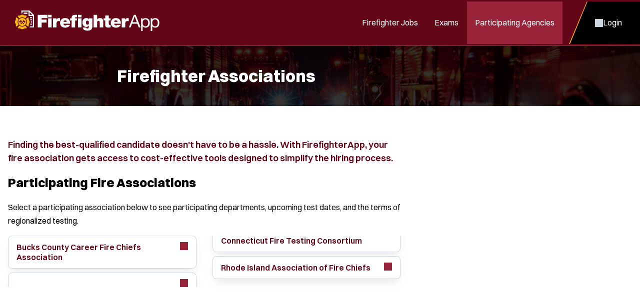

--- FILE ---
content_type: text/html; charset=utf-8
request_url: https://www.firefighterapp.com/Firefighter-Associations/
body_size: 2931
content:


<!DOCTYPE html>
<html lang="en">
<head itemscope="" itemtype="http://schema.org/WebSite">
	<meta charset="UTF-8">
	<meta content="maximum-scale=5.0, user-scalable=yes, initial-scale=1" name="viewport">
	<title>Firefighter Associations</title>
	<meta name="keywords" content="">
	<meta name="description" content="">
	<link rel="stylesheet" href="/includes/css/style.css?d=1.8.2026" media="screen">
    <link rel="stylesheet" href="/includes/css/style-d.css?d=1.8.2026" media="screen and (min-width: 750px)">
    <link rel="stylesheet" href="/includes/css/style-m.css?d=1.8.2026" media="screen and (max-width: 749px)">

    <link rel="stylesheet" href="/includes/css/application/style.css?d=5.28.2025" media="screen">
    <link rel="stylesheet" href="/includes/css/application/style-d.css?d=6.4.2025" media="screen and (min-width: 750px)">
    <link rel="stylesheet" href="/includes/css/application/style-m.css?d=6.4.2025" media="screen and (max-width: 749px)">

    <link rel="stylesheet" href="/includes/css/style_print.css?d=5.28.2025" media="print">
    <script src="https://code.jquery.com/jquery-3.7.1.min.js" integrity="sha256-/JqT3SQfawRcv/BIHPThkBvs0OEvtFFmqPF/lYI/Cxo=" crossorigin="anonymous"></script>
    <script src="/includes/js/pageLoad.js?d=10.30.2025"></script>
    
    <link rel="stylesheet" href="https://cdnjs.cloudflare.com/ajax/libs/fancybox/3.5.7/jquery.fancybox.min.css" integrity="sha256-Vzbj7sDDS/woiFS3uNKo8eIuni59rjyNGtXfstRzStA=" crossorigin="anonymous" />
<script src="https://cdnjs.cloudflare.com/ajax/libs/fancybox/3.5.7/jquery.fancybox.min.js" integrity="sha256-yt2kYMy0w8AbtF89WXb2P1rfjcP/HTHLT7097U8Y5b8=" crossorigin="anonymous"></script>
<link rel="stylesheet" href="/Jobs/includes/fancybox/PoliceApp.css?d=9.2019" />
<script src="/Jobs/includes/fancybox/PoliceApp.js?d=12.12.2024"></script>
    <link rel="stylesheet" href="https://cdnjs.cloudflare.com/ajax/libs/font-awesome/5.13.0/css/all.min.css" integrity="sha256-h20CPZ0QyXlBuAw7A+KluUYx/3pK+c7lYEpqLTlxjYQ=" crossorigin="anonymous" />

    <link rel="shortcut icon" href="/favicon_fire.ico">

    <script async src="https://www.googletagmanager.com/gtag/js?id=G-YLXXWWCHT3"></script>
<script>
window.dataLayer = window.dataLayer || [];
function gtag(){dataLayer.push(arguments);}
gtag('js', new Date());
gtag('config', 'G-YLXXWWCHT3');
</script>

	

</head>

<!-- add class of 'logged-in' to <body> when user is logged in-->
<body class="interior logged-in firefighterapp">

    
	<header>
    <aside>
        <a id="skipNavigation" href="#main" tabindex="0">Skip Navigation</a>
    </aside>
    <div class="header-wrap">
        
            <a href="/" id="brand"><img src="/images/FirefighterApp.svg" alt="Logo for: FirefighterApp"/></a>
        
        <div id="navContainer">
            <aside class="menu">Close Menu</aside>
            <nav id="mainnav" aria-label="Main">
                <ul>
                    
                       <li ><a href="/Firefighter-Jobs/" target="_self" class="Menu">Firefighter Jobs</a></li><li ><a href="/Firefighter-Exams/" target="_self" class="Menu">Exams</a></li><li class="on"><a href="/Participating-Agencies">Participating Agencies</a></li>
                    

                </ul>
            </nav>
            <nav id="ancillary" aria-label="Ancillary">
                <ul>
                    
                        <li class="account"><a href="/Jobs/Candidates"><span>Login</span></a></li>
                        

                </ul>
            </nav>
        </div>
        <nav id="mobilenav" aria-label="Mobile">
            
                <a class="account" href="/Jobs/Candidates"><span>Login</span></a>
                
            <span class="menu"><span>Menu</span></span>
        </nav>
    </div>
</header>

	<main id="main">
        
		    <div class="page-header">
			    <div class="wrap">
                    
            <h1>Firefighter Associations</h1>
        


        
	            </div>
            </div>
        
            <div id="content">
	            <div class="wrap ">
		            <div class="content">
        
    <p class="intro">Finding the best-qualified candidate doesn't have to be a hassle. With FirefighterApp, your fire association gets access to cost-effective tools designed to simplify the hiring process.</p>

    
            <h2>Participating Fire Associations</h2>
            <p>Select a participating association below to see participating departments, upcoming test dates, and the terms of regionalized testing.</p>

            <ul class="twoCol arrow-links">
                
                    <li><a href="/Firefighter-Associations/Bucks-County-Career-Fire-Chiefs-Association/">Bucks County Career Fire Chiefs Association</a></li>
                
                    <li><a href="/Firefighter-Associations/Connecticut-Fire-Testing-Consortium/">Connecticut Fire Testing Consortium</a></li>
                
                    <li><a href="/Firefighter-Associations/Rhode-Island-Association-of-Fire-Chiefs/">Rhode Island Association of Fire Chiefs</a></li>
                
            </ul>
        
        
               		</div>
	            </div>
            </div>
        
    <div id="sales-cta" class="flex light-bg mobile-column">
        <div class="ribbon-content flex column align-items-center">
            <h2>Benefits for Associations</h2>
            <p><b>Streamline the hiring process! Start using FirefighterApp to reduce data entry, cut advertising costs, and find the best candidates - fast.</b></p>
            <ul>
                <li>Job board embedded on your association's website - never needs updating!</li>
                <li>A dedicated landing page promotes each department's job openings</li>
                <li>Advertise unlimited job postings with no time restrictions</li>
                <li>Eliminate paperwork by accepting online applications</li>
                <li>Registration and test fees are securely collected online</li>
                <li>Pre-qualify applicants with user-defined searches and filters</li>
                <li>Allow candidates to apply to specific departments within the association</li>
                <li>Each department can manage their applicants separately</li>
            </ul>
            <p><b>Learn more or contact FirefighterApp today:</b></p>
            <div class="flex flex-wrap justify-center gap-10">
                <a href="https://sales.policeapp.com/" target="_blank" class="button icon arrow after">More Info</a>
                <a href="https://info.policeapp.com/firefighterapp-request-a-demo" target="_blank" class="button icon demo before">Request a Demo</a>
            </div>
        </div>
        <div class="ribbon-image desktopOnly"></div>
    </div>

    </main>
	

<footer>
    <div class="wrap">
        <div class="footer-top">
            
                <div>
                    <span class="title">FirefighterApp</span>
                    <ul>
                        <li><a href="/About/">About</a></li>
                        <li><a href="/Careers">Join Our Team</a></li>
                        <li><a href="https://info.policeapp.com/firefighterapp-request-a-demo" target="_blank">Request a Demo</a></li>
                    </ul>
                </div>
             
                <div class="social-links">
                    <ul>
                        <li><a href="https://www.facebook.com/PoliceApp" target="_blank" class="social facebook" aria-label="PoliceApp Facebook link"></a></li>
                        <li><a href="https://twitter.com/PoliceApp_Com" target="_blank" class="social twitter" aria-label="PoliceApp Twitter link"></a></li>
                        <li><a href="http://www.linkedin.com/company/policeapp-com" target="_blank" class="social linkedin" aria-label="PoliceApp LinkedIn link"></a></li>
                        <li><a href="https://www.instagram.com/policeapp/" target="_blank" class="social instagram" aria-label="PoliceApp Instagram link"></a></li>
                    </ul>
                </div>
                <div>
                    <span class="title">Contact</span>
                    <address>
                        5 Brookside Dr<br>
                        Wallingford, CT 06492<br>
                        <a href="tel:855-720-2777">855-720-2777</a>
                    </address>
                </div>
            
        </div>
        <div class="footer-bottom">
            <div>
                FireFighterApp connects seekers of firefighter jobs and fire departments that are hiring.
               
            </div>
            <div>
                
	                &copy; 2010 - 2026 PoliceApp.com DBA FirefighterApp.com. All rights reserved.
                
                <nav>
                    <ul>
                        <li><a href="/Privacy_Policy/">Privacy Policy</a></li>
                        <li><a href="/Terms_of_Use/">Terms of Use</a></li>
                        <li><a href="/Accessibility/">Accessibility</a></li>
                        <li><a href="/Site-Map/">Site Map</a></li>
                    </ul>
                </nav>
            </div>
        </div>
        
    </div>
</footer>

    

<!-- Start of HubSpot Embed Code --> <script type="text/javascript" id="hs-script-loader" async defer src="//js.hs-scripts.com/44366251.js"></script> <!-- End of HubSpot Embed Code -->


<script>(function(){function c(){var b=a.contentDocument||a.contentWindow.document;if(b){var d=b.createElement('script');d.innerHTML="window.__CF$cv$params={r:'9bf6cced4afe0f96',t:'MTc2ODY2Mjg0Nw=='};var a=document.createElement('script');a.src='/cdn-cgi/challenge-platform/scripts/jsd/main.js';document.getElementsByTagName('head')[0].appendChild(a);";b.getElementsByTagName('head')[0].appendChild(d)}}if(document.body){var a=document.createElement('iframe');a.height=1;a.width=1;a.style.position='absolute';a.style.top=0;a.style.left=0;a.style.border='none';a.style.visibility='hidden';document.body.appendChild(a);if('loading'!==document.readyState)c();else if(window.addEventListener)document.addEventListener('DOMContentLoaded',c);else{var e=document.onreadystatechange||function(){};document.onreadystatechange=function(b){e(b);'loading'!==document.readyState&&(document.onreadystatechange=e,c())}}}})();</script></body>
</html>

--- FILE ---
content_type: text/css
request_url: https://www.firefighterapp.com/includes/css/style-d.css?d=1.8.2026
body_size: 5831
content:
@charset "UTF-8";
/* Web Solutions 4.0 Compatible */

:root {
	--background-image: url(/images/backgrounds/sirens-desktop.jpg) no-repeat center / cover;
	--header-height: 5.375rem; 
}

body.firefighterapp {
	--background-image: url(/images/backgrounds/firefighter-desktop.jpg) no-repeat center / cover;
}

body.employmentapp {
	--background-image: url(/images/backgrounds/employmentapp-desktop.jpg) no-repeat center / cover;
}

/* mobile */
#mobilenav,
.menu,
.mobileOnly {
	content-visibility: hidden;
	display: none !important;
}


/* HEADINGS ------------------------------ */
h1, .heading-1 {
	font-size: 2.125em;
}

h2, .heading-2 {
	font-size: 1.5625rem;
}

h3, .heading-3 {
	font-size: 1.375rem;
}

h4, .heading-4, th {
	font-size: 1.25rem;
}

.intro {
	font-size: 1.125em;
}



/* HEADER ------------------------------*/
body>header .header-wrap {
	align-items: center;
}

body.management>header {
	top: 35px;
}

#brand {
	padding: 1.3125em 1.875em;
}

#brand img {
	height: 2.5625rem;
	width: auto;
}

#navContainer {
    display: flex;
}

nav ul {
	margin: 0;
}

#navContainer nav {
	overflow: visible;
}

#navContainer nav + nav {
	margin-left: 1em;
}

#navContainer nav ul {
	margin: 0;
	padding: 0;
	text-align: center;
}

#navContainer nav li {
	display: inline-block;
	margin-left: 1px;
	position: relative;
}

#navContainer nav a {
	color: #FFF;
	display: block;
	line-height: 5.3125em;
	padding: 0 1em;
	position: relative;
	text-decoration: none;
}

#navContainer nav>ul>li:hover>a,
#navContainer nav>ul>li.on>a {
	background: var(--brand-color);
	color: #fff;
}


#navContainer nav>ul>li.account>a {
	clip-path: polygon(25% 0%, 100% 0%, 100% 100%, 0% 100%);
	padding: 0 2.25rem 0 3.25rem;
	margin-left: -0.25rem;
}

#navContainer nav li.account:is(:hover, :focus-within)>a,
#navContainer nav>ul>li.account.tapped>a,
#navContainer nav>ul>li.account>a:focus,
#navContainer nav>ul>li.account.expand>a {
    color: var(--accent-color);
}

#navContainer nav>ul>li.account>a:before,
#navContainer nav>ul>li.account>a:after {
	display: block;
	content: "";
    clip-path: polygon(25% 0%, 100% 0%, 100% 100%, 0% 100%);
    height: 100%;
    left:0;
    position: absolute;
    top:0;
    width: 100%;
}

#navContainer nav>ul>li.account>a:before {
	background: var(--accent-color);
}

#navContainer nav>ul>li.account>a:after {
	background: #000;
	left:0.125rem;
	width: calc(100% - 0.125rem);
}

#navContainer nav>ul>li.account>a span {
	display: flex;
	gap: 0.3125rem;
	justify-content: center;
	align-items: center;
	position: relative;
	z-index: 1;
}

#navContainer nav>ul>li.account>a:is(:hover, :focus) span {
	color:var(--accent-color);
}

#navContainer nav>ul>li.account>a span:before {
    background: var(--brand-light);
    content:"";
    height: 1em;
    mask-image: var(--user);
    mask-position: center;
    mask-repeat: no-repeat;
    mask-size: 1em auto;
    transition: var(--transition);
    width: 1em;
}

#navContainer nav li.account:hover>a span:before,
#navContainer nav>ul>li.account.tapped>a span:before,
#navContainer nav>ul>li.account>a:focus span:before,
#navContainer nav>ul>li.account.expand>a span:before {
    background: var(--accent-color);
}

/* Accessible dropdowns */
#navContainer nav>ul>li>button {
	background: transparent;
	bottom: 0;
	border: 0;
	height: .5rem;
	opacity: 0;
	padding: 0;
	pointer-events: none;
	position: absolute;
	right: 50%;
	transform: translate(50%, -50%);
	width: 1.25rem;
}

#navContainer nav>ul>li>button:focus {
	opacity: 1;
}

#navContainer nav>ul>li>button:before {
	background: url('/images/icons/chevron-down.svg') no-repeat center / contain;
	content: '';
	height: .75rem;
	left: 0;
	position: absolute;
	right: 0;
	top: calc(50% - 6px);
}

/* Drop-down menu */
#navContainer nav li ul {
    background: #000;
    border: 1px solid rgba(255,255,255,0.25);
    border-radius: var(--border-radius) 0 0 var(--border-radius);
    box-shadow: -1px 10px 20px 0 rgba(255,255,255,0.5);
    left: 0;
    opacity: 0;
    padding: 1em;
    position: absolute;
    top: -200vh;
    width: 250px;
    z-index: -1;
}

#navContainer nav li:not(.expand) ul {
	transition:
		opacity .2s ease-out 0.5s,
		z-index 0s linear 0.7s,
		top 0s linear 0.7s;
}

#navContainer nav li:is(:hover, :focus-within) ul,
#navContainer nav>ul>li.tapped>ul,
#navContainer nav>ul>li>a:focus+ul,
#navContainer nav>ul>li.expand>ul {
	opacity: 1;
	top: 100%;
	z-index: 1;
}

#navContainer nav>ul>li:not(.expand):is(:hover, :focus-within)>ul {
	transition:
		opacity .2s ease-in .5s,
		z-index 0s linear .5s,
		top 0s linear .5s;
}

#navContainer nav>ul>li:last-child ul {
	left:auto;
	right: 0;
}

#navContainer nav li ul li {
	display: block;
	width: 100%;
}

#navContainer nav ul li ul li a {
	background: none;
	color: #FFF;
}

#navContainer nav li ul li a {
    align-items: center;
    border-radius: var(--border-radius);
    display: flex;
    font-size: 0.875em;
    gap: 0.75em;
    line-height: 1.1em;
    padding: .75em 1em;
    text-align: left;
    width: 100%;
}

#navContainer nav ul ul a:is(:hover, :focus) {
	background: rgba(255,255,255,0.125);
}

#navContainer #ancillary ul ul a:before {
    background: #fff;
    content: "";
    display: block;
    height: 1.25em;
    mask-position: center;
    mask-repeat: no-repeat;
    opacity: 0.5;
    transition: var(--transition);
    width: 1.25em;
}

#navContainer #ancillary ul ul a:is(:hover, :focus):before {
	background:var(--accent-color);
	opacity: 1;
}

#navContainer li.account > a span:before {
    mask-image: var(--user-outline);
}

#navContainer li.messages > a:before {
    mask-image: var(--dashboard-messages);
    mask-size: 1.25em auto;
}

#navContainer li.messages > a span {
    aspect-ratio: 1/1;
    background:#000;
    border: 2px solid red;
    border-radius: var(--border-radius);
    color: #fff;
    display: block;
    font-size: 0.875em;
    font-weight: 700;
    line-height: 1.625rem;
    min-width: 2rem;
    position: absolute;
    right: 0.25em;
    text-align: center;
    top: 50%;
    transform: translateY(-50%);
}

#navContainer li.jobs > a:before {
    mask-image: var(--dashboard-jobs);
    mask-size: 1.25em auto;
}

#navContainer li.applications > a:before {
    mask-image: var(--dashboard-applications);
    mask-size: 0.875em auto;
}

#navContainer li.scores > a:before {
    mask-image: var(--dashboard-scores);
    mask-size: 1.125em auto;
}

#navContainer li.exams > a:before {
    mask-image: var(--dashboard-calendar);
    mask-size: 0.875em auto;
}

#navContainer li.user > a:before {
    mask-image: var(--lock);
    mask-size: 0.875em auto;
}

#navContainer nav li ul ul {
	display: none;
}






/* MAIN ------------------------------ */
.page-header {
	background: var(--background-image);
}

.interior #content {
	padding: 2.875em 1em 5em;
	min-height: 37.5em;
}

body.fullWidth main>div>#content {
	float: none;
	margin: 0 auto;
	width: 100%;
}

.content .job-description a:not(.button):is(:hover, :focus) {
    color:var(--brand-dark);
    text-decoration-color: var(--accent-color);
}

.content .white-block ul li a:not(.button) {
    text-decoration: underline;
    text-decoration-color: transparent;
}

.content .white-block ul li a:not(.button):is(:hover, :focus) {
    text-decoration-color: var(--accent-color);
}

.content :is(.photoright, .photoleft) {
	height: auto;
	max-width: min(50%, 21.875em);
}

.photoright {
	margin: 0 0 3em 4em;
}

.photoright figcaption {
	text-align: right;
}

.photoleft {
	margin: 0 4em 3em 0;
}

.wsManagementLogin td:first-child {
	text-align: right;
	width: 40%;
}

a:is(:hover, :focus), a:is(:hover, :focus) * {
	color: var(--brand-dark);
}

:is(button, .button, input:is([type="button"], [type="submit"], [type="reset"])):not(.select, .use-my-location, .clear):is(:hover, :focus, :focus) {
	background-color: var(--brand-dark);
	box-shadow: none;
	color: #FFF;
}

:is(button, .button).hollow:is(:hover, :focus) {
	color: #fff;
}

:is(button, .button).white.icon:is(:hover, :focus, :focus):before,
:is(button, .button).white.icon:is(:hover, :focus, :focus):after,
:is(button, .button).hollow.icon:is(:hover, :focus, :focus):before,
:is(button, .button).hollow.icon:is(:hover, :focus, :focus):after,
:is(button, .button).simple.plus:is(:hover, :focus, :focus):before,
:is(button, .button).simple.info.after:is(:hover, :focus, :focus):after {
	background: var(--accent-color);
	opacity: 1;
}

:is(button, .button).clear-all:is(:hover, :focus),
.page-header :is(button, .button).clear-all:is(:hover, :focus),
:is(button, .button).simple.info.after:is(:hover, :focus, :focus) {
	background: none;
}

:is(button, .button).icon.remove.after:is(:hover, :focus, :focus) {
	background: none;
}

:is(button, .button).icon.remove.after:is(:hover, :focus, :focus):after {
	background: var(--red);

}

.page-header :is(button, .button).clear-all:is(:hover, :focus) {
	text-decoration-color: var(--accent-color);
}

/* Popover */
.popover .center .close:is(:hover, :focus, :focus) {
	background: none;
	opacity: 0.5;
}

/* POPOVER: Port Authority */
dialog.stepped-form .popover-content {
  max-height: calc(100vh - 16rem);
}
dialog.stepped-form .popover-header .flex {
  display: flex;
  flex-direction: row-reverse;
  justify-content: space-between;
  align-items: center;
}



.shareIcons a:is(:hover, :focus) {
	background-color: var(--link-color-hover);
}

.twoCol,
.threeCol,
.resCol {
	column-rule: none;
}

.twoCol {
	columns: 2;
}

.threeCol {
	columns: 3;
}

.resCol {
	columns: auto;
	column-width: 13em;
}

.formTable td {
	width: 50%
}

.formTable td {
	padding: 0 0 .5em .5em
}

.formTable td:first-child {
	padding: 0 .5em .5em 0
}

.formTable td[colspan="2"] {
	padding-right: 0
}

.formTable.formLoose,
.formTable.formLoose td {
	width: auto
}

.form-field .use-my-location {
	color: #fff;
	left: 5.5em;
	right: auto;
	padding: 0 0.5em;
}

.form-field .use-my-location:is(:hover, :focus, :focus) {
    background: none;
}

.form-field .use-my-location:is(:hover, :focus, :focus) span {
	text-decoration-color: var(--accent-color);
}

.form-field .use-my-location:before {
    background: var(--accent-color);
	opacity: 1;
}

.attach-files [for=file-input]:is(:hover, :focus-visible) {
	background: var(--light-grey-focus);
}

.attach-files [for=file-input]:is(:hover, :focus-visible):before {
	opacity: 1;
}

blockquote:not(.full-width-quote) {
	float: right;
	margin: 1em 0 1em 3em;
	max-width: 50%;
	text-align: right;
	width: 19.4375em;
}

blockquote:not(.full-width-quote) p:before {
	display: inline-block;
	transform: translate(-0.25em, -0.5em);
}

blockquote.full-width-quote {
	text-align: center;
}

blockquote.full-width-quote p:before {
	display: block;
  	margin: 0 auto 1em;
}

.accordion .accordion-content li a {
	border-radius: var(--border-radius);
}

.accordion .accordion-content li a:is(:hover, :focus) {
	background: var(--light-grey-focus);
}

.content .arrow-links a:is(:hover, :focus) {
	background: var(--brand-color);
	border-color: var(--brand-color);
	color: #fff;
}

.content .arrow-links a:is(:hover, :focus):after {
	background: var(--accent-color);
}

.desktop-align-items-center {
	align-items: center;
}

.desktop-align-items-start {
	align-items: flex-start;
}

.desktop-align-items-end {
	align-items: flex-end;
}

.text-align-center-desktop {
	text-align: center;
}

.content-block {
    margin: 2rem 0;
}

:where(.content-block, .simpleTable) a:not(.button) {
	text-decoration: 1px solid transparent;
}

:where(.content-block, .simpleTable) a:not(.button):is(:hover, :focus),
:where(.content-block, .simpleTable) a:not(.button):is(:hover, :focus) * {
    color: var(--brand-dark);
	text-decoration-color: var(--accent-color);
}

.content-block.exam-block {
	padding: clamp(1rem, 0.818rem + 0.91vw, 1.5rem); /* 16 - 24px */
	transition: var(--transition);
}

.content-block.exam-block form {
    display: grid;
    gap:0.625rem;
}

.content-block.exam-block form.four-column {
    grid-template-columns: repeat(4, auto);
}

.content-block.exam-block form.five-column {
    grid-template-columns: repeat(5, auto);
}

.content-block.exam-block .row {
    align-items: flex-start;
    display: flex;
    flex-direction: column;
    gap: 0.25rem;
}

.content-block.exam-block .row:has(.button, button) {
    grid-column: 1/-1;
}

.content-block.exam-block .row:first-child,
.content-block.exam-block .row:last-child:has(.button, button, em, .alert-info, b),
.content-block.exam-block .row:nth-last-child(2):has(.button, button, em, .alert-info, b) {
    grid-column: 1/-1;
}

.content-block.exam-block .row:nth-last-child(2):has(.button, button, em, .alert-info, b) {
    border-top: 1px dashed var(--brand-light);
	padding-top: 1.25em;
	margin-top: 0.75em;
}

.content-block.exam-block :is(label, span:first-child) {
    color: var(--grey);
    font-size: 0.875rem;
}

.content-block.exam-block .alert-info:only-child {
    margin: 0.5em 0;
}

.content-block.exam-block select {
    width: auto;
}

.content-block.exam-block:has(select) span:nth-child(2) {
	line-height: 2.8125rem;
}

.content .content-block.social-block a:is(:hover, :focus) {
    background: var(--accent-color);
}

.content .content-block.social-block a:is(:hover, :focus):before {
    background: #fff;
}

.white-section .documents-block .accordion .accordion-content a.downloadFile:before {
    background: var(--brand-color);
    content: "";
    display: block;
    height: 1em;
    mask-image: var(--download);
    mask-position: center;
    mask-repeat: no-repeat;
    position: relative;
    top: 2px;
    width: 1em;
}



/* Contact Form - table removed ----- */
.form-flex .three-quarters {
	width: calc(75% - .5em); /* Full on mobile */
}

.form-flex .two-thirds {
	width: calc(66% - .5em); /* Full on mobile */
}

.form-flex .half {
	width: calc(50% - .5em); /* Full on mobile */
}

.form-flex .third {
	width: calc(33.33% - .5em); /* Full on mobile */
}

.form-flex .quarter {
	width: calc(25% - .5em); /* Half on mobile */
}







/* HOMERPAGE ------------------------------ */
#hero {
    background: var(--background-image);
    padding: 5.9375em 1em 7.3125em;
}

#hero form:not(.form-flex) {
	align-items: flex-end;
	gap: 1.25em;
	max-width: 53em;
	margin: 0 auto;
}

#hero .form-flex {
	max-width: 44rem;
	margin: 0 auto;
}

#hero .login-assistance a:is(:hover, :focus) {
	text-decoration-color: var(--accent-color);
}

#hero p {
    font-size: 1.125em;
	margin: 0.5em 0 2.625em;
}

#hero .wrap > p:last-child {
    margin-bottom: 0;
}

#hero .job-type {
    min-width: 180px;
}

#hero .search {
    justify-content: center;
    line-height: 3.3125rem;
}

.home main > section h2 {
	font-size: 2em;
	margin-bottom: 2.25rem;
}

.home #news .wrap {
	max-width: 59rem;
}

.home #news h2 {
	font-size: 2em;
	margin-bottom: 2.25rem;
}

#news .news-feed li {
	width: 33%;
}

#news .news-feed li .story-title {
	text-decoration: underline;
	text-decoration-color: transparent;
}

#news .news-feed li a:is(:hover, :focus) .story-image {
	border-color: var(--brand-color);
}

#news .news-feed li a:is(:hover, :focus) .story-title {
	color: var(--brand-dark);
	text-decoration-color: var(--brand-color);
}






/* JOBS ------------------------------ */
.page-header .back:is(:hover, :focus-visible) {
    text-decoration: underline;
}

.jobs main .wrap {
	max-width: 80em;
}

.jobs .page-header {
	text-align: left;
	padding-bottom: 3em;
	padding-right: 2em;
	padding-left: 2em;
}

.jobs .page-header:before {
    background: linear-gradient(180deg, rgba(0,0,0,0.50) 0%, rgba(0,0,0,0.00) 50%), linear-gradient(0deg, rgba(0,0,0,0.50) 0%, rgba(0,0,0,0.00) 79%);
    content: "";
    display: block;
    height: 100%;
    left: 0;
    position: absolute;
    top: 0;
    width: 100%;
}

.jobs .page-header .wrap {
	position: relative;
	z-index: 2;
}

.jobs .page-header .job-filters {
	margin-top: 0.75em;
}

.jobs .page-header .job-filters [type=submit] {
	line-height: 2.8125rem;
	padding: 0 2em;
}

.jobs .page-header .job-filters .clear-all {
	line-height: 2.8125rem;
}

.jobs .page-header .back:is(:hover, :focus) {
	text-decoration: underline;
}

.jobs #content {
	background: #fff;
	padding: 2.25em 2em 5em;
}

:is(.jobs-list, .styled-list) .table-header,
:is(.jobs-list, .styled-list) li a {
    display: grid;
    font-size: 0.875em;
    gap: 1.5em;
    grid-template-columns: 1.25fr 1.25fr 0.75fr 6.25rem;
    line-height: 1.25em;
    padding: 0.5rem 0.625rem;
}

.jobs-list li a {
	align-items: start;
}

:is(.jobs-list, .styled-list) .table-header {
    align-items: end;
    background: #fff;
    position: sticky;
    top: var(--header-height);
    z-index: 1;
}

:is(.jobs-list, .styled-list) .table-header h2 {
	font-size: 1.5em;
	margin: 0;
}

:is(.jobs-list, .styled-list) .table-header > *:not(h2, .button) {
	font-size: 0.75em;
	font-style: italic;
}

#content :is(.jobs-list, .styled-list) ul {
	border-top: 1px dashed #CBCBCB;
}

#content :is(.jobs-list, .styled-list) li {
	border-bottom: 1px dashed #CBCBCB;
	margin: 0;
	padding: 1px 0;
}

:is(.jobs-list, .styled-list) li a {
	color: #000;
}

:is(.jobs-list, .styled-list) li a:is(:hover, :focus) {
	background: var(--light-grey-focus);
}

:is(.jobs-list, .styled-list) li a:is(:hover, :focus) > * {
	color: #000;
}

:is(.jobs-list, .styled-list) li a span {
	display: block;
}

:is(.jobs-list, .styled-list) li a .apply {
    align-items: center;
    color: var(--brand-color);
    display: flex;
    font-weight: 700;
    gap: 0.25em;
    justify-content: flex-end;
    text-transform: lowercase;
    white-space: nowrap;
}

:is(.jobs-list, .styled-list) li a .apply:after {
    background: var(--brand-color);
    content: "";
    display: block;
    height: 1em;
    mask-image: var(--arrow-right);
    mask-position: center;
    mask-repeat: no-repeat;
    width: 1em;
}

.no-jobs-found {
	margin: 2em 0;
}

:is(.jobs-list, .styled-list):first-child .no-jobs-found:only-child {
	margin-top: 0;
}

/* By Region */
.jobs-landing h1 {
	margin-bottom: 2.25rem;
}

.jobs-landing #content .wrap,
.jobs-by-region .wrap {
	max-width: 75em;
}

.jobs-landing #content .flex,
.jobs-by-region .flex {
	gap: 1.25em;
}

.jobs-landing #content .flex > *,
.jobs-by-region .flex > * {
	width: calc(25% - 1em);
}

.accordion.desktopOpen button {
	pointer-events: none;
}

.accordion.desktopOpen button span {
	display: none;
}

.accordion.desktopOpen .accordion-content {
	height: auto !important;
}

.extra-content {
	background: var(--brand-light);
	border-radius: 1.25em;
	margin-top: 4.0625em;
	padding: 3em;
}

body.departments .extra-content {
	background: #fff;
}

.extra-content p > a:not(.button):is(:hover, :focus) {
    color: var(--brand-dark);
}

.jobs-landing .extra-content {
	background: #fff;
}

#job-alerts-cta {
	text-align: center;
	color: #fff;
	margin-top: 4.0625em;
	background: url(/templates/PoliceApp-2024/images/backgrounds/cta-desktop.jpg) no-repeat center / cover;
	border-radius: 1.25em;
	padding: clamp(3rem, 2.341rem + 3.3vw, 4.813rem) 1em clamp(4.688rem, 3.869rem + 4.09vw, 6.938rem);
}

#job-alerts-cta h2 {
	font-size: 2em;
	margin-bottom: 0.5rem;
}

#job-alerts-cta form .flex-fill {
	width: 100%;
}

#job-alerts-cta .form-field {
	align-self: center;
}

#job-alerts-cta fieldset label {
	font-size: 1rem;
}

#job-alerts-cta button {
	line-height: 2.9375rem;
}

#job-alerts-cta .checkbox-left a:is(:hover, :focus) {
	text-decoration-color: var(--accent-color);
}



/* Job View */
.job-view {

    gap:clamp(1.563rem, 0.994rem + 2.84vw, 3.125rem)
}

.job-view :is(h2, h3) {
    font-size: 1.25rem;
    margin-bottom: 0.75rem;
}

.job-view .job-description {
    max-width: 49.375rem;
    order: 1;
}

.content-block {
    margin: 2rem 0;
}

.content .content-block.social-block a:is(:hover, :focus) {
    background: var(--accent-color);
}

.content .content-block.social-block a:is(:hover, :focus):before {
    background: #fff;
}


.job-view .job-apply {
    flex-shrink: 0;
    max-width: 22.0625rem;
    order: 2;
    position: sticky;
    top: 6.5em;
    width: 100%;
    max-height: calc(100vh - 114px);
    overflow: auto; 
}

.job-view .job-apply .important-details {
    background: var(--brand-light);
    border-radius: 0.5rem;
    margin-bottom: 1.8125rem;
    padding: 1.875rem 1.25rem;
}

.job-view .job-apply .important-details .button {
    justify-content: center;
    margin-bottom: 1.6875rem;
    width: 100%;
}

.job-view .job-apply .important-details .grid-row a:is(:hover, :focus) {
    color: var(--brand-dark);
	text-decoration: underline;
}

.content .prerequisites ul {
	max-height: calc(100vh - 30rem);
	overflow: auto;	
}

.content .prerequisites li a:is(:hover, :focus) {
    background: var(--brand-color);
    border-color: var(--brand-color);
    color: #fff;
}

.content .prerequisites li a:is(:hover, :focus) span {
    color: #fff;
}

.content .prerequisites li a:is(:hover, :focus) span:after {
    background: var(--accent-color);
}






/* DEPARTMENTS ------------------------------ */
body.departments #hero {
	padding: 2.938em 1em 4.313em;
}

body.departments #hero p {
	margin-bottom: 1.625em;
}

body.departments #content .wrap {
	max-width: 75em;
}

body.departments #content .header-flex :is(h1, h2):not(.heading-1) {
	margin: 0;
}

body.departments #content :is(h1, h2):not(.heading-1) {
	font-size: 2.125em;
	margin-bottom: 0.5rem;
}

body.departments #content .desktopOpen h2 {
	margin-bottom: 0;
}

body.departments #content .states-list {
	gap:1.25em;
	margin-top: 2em;
}

body.departments #content .states-list > * {
	width: calc(25% - 1em);
}

.sales-table tbody tr:nth-child(even) {
	background: var(--light-grey-focus);
}

.sales-table tbody tr:is(:hover, :focus) {
	background: var(--light-yellow);
}

.sales-table {
	border: 1px solid #ccc;
	margin: 2em 0;
}

.sales-table :is(th, td) {
	line-height: 1.25em;
	padding: 0.75rem 1rem;
	vertical-align: middle;
}

.sales-table thead {
	position: sticky;
	top: 5.375rem;
	z-index: 1;
}

.sales-table th {
	background: var(--brand-darkest);
	color:#fff;
	font-weight: 700;
	font-size: 1rem;
	text-align: center;
	white-space: nowrap;
}

.sales-table .title {
	color: var(--brand-color);
	display: block;
	font-weight:700;
}

.sales-table :is(.yes, .no) {
    margin: 0 auto;
    text-align: center;
}

.sales-table :is(.yes, .no):before {
    content:"";
    mask-position: center;
    mask-repeat: no-repeat;
}

.sales-table .yes:before {
    background: green;
    mask-image: url(/images/icons/check.svg);
    mask-size: 1em auto;
    padding-left: 1em;
}

.sales-table .no:before {
    background: var(--dark-red);
    mask-image: url(/images/icons/x.svg);
    mask-size: 100% auto;
    padding-left: 0.65em;
}

.departments.single-department .page-header {
	text-align: left;
	padding-bottom: 3em;
	padding-right: 2em;
	padding-left: 2em;
}

.departments.single-department .page-header:before {
    background: linear-gradient(180deg, rgba(0,0,0,0.50) 0%, rgba(0,0,0,0.00) 50%), linear-gradient(0deg, rgba(0,0,0,0.50) 0%, rgba(0,0,0,0.00) 79%);
    content: "";
    display: block;
    height: 100%;
    left: 0;
    position: absolute;
    top: 0;
    width: 100%;
}

.departments.single-department .page-header .wrap {
	position: relative;
	z-index: 2;
}

.departments.single-department .page-header .back:is(:hover, :focus) {
	text-decoration: underline;
}

.departments.single-department #content {
	background: #fff;
	padding: 2.25em 2em 5em;
}

.departments.single-department main .wrap,
.departments.single-department #content .wrap {
	max-width: 80em;
}

.departments.single-department .department-view {
	gap:clamp(1.563rem, 0.994rem + 2.84vw, 3.125rem);
}

.departments.single-department .department-view .important-info {
	flex-shrink: 0;
	max-width: 22.0625rem;
	order: 2;
	position: sticky;
	top: 6.5em;
	width: 100%;
	max-height: calc(100vh - 114px);
	overflow: auto;
}

.departments.single-department .department-view .important-details {
    background: var(--brand-light);
    border-radius: 0.5rem;
    margin-bottom: 1.8125rem;
    padding: 1.875rem 1.25rem;
}

.departments.single-department .department-description {
	max-width: 49.375rem;
	width: 100%;
	order: 1;
}

.departments.single-department #content .department-description :is(h2, h3):not(.heading-1) {
	font-size: 1.25rem;
	margin-bottom: 0.75rem;
}

:is(.departmen, .styled-list)ts.single-department .jobs-list {
    margin-bottom: 3rem;
}




/* SALES CTA / LANDING PAGES ------------------------------ */
#sales-cta > * {
	width: 50%;
}

#sales-cta.light-bg .ribbon-content {
	padding: 5vw;
}

#sales-cta h2 {
	font-size: 2em;
	margin-bottom: 0.3125rem;
}

#sales-cta .ribbon-image {
	background: url(/images/sales-cta-policeapp.jpg) no-repeat center / cover;
	position: relative;
}

	.firefighterapp #sales-cta .ribbon-image {background: url(/images/sales-cta-firefighterapp.jpg) no-repeat center / cover;}
	.employmentapp #sales-cta .ribbon-image {background: url(/images/sales-cta-employmentapp.jpg) no-repeat center / cover;}

#additional-links .wrap {
	max-width: 70.375em;
}

.icon-links {
	gap: clamp(1rem, 0.227rem + 3.86vw, 3.125rem);
}

.icon-links a:is(:hover, :focus):before{
    background: var(--accent-color);
	opacity: 1;
}

.icon-links a:is(button, .button).arrow.after:is(:hover, :focus):after {
    background: #fff;
}

.logo-list img {
	max-height: 1.875rem;
}

.logo-list a:is(:hover, :focus) {
	transform: scale(1.1);
}

.landing-page #content {
	padding: 3em;
}

.stacked-form {
	max-width: 21.25rem;
	margin: 0 auto;
}

/* Styled Tables */
.table-wrapper .styled-table thead th {
	background: var(--brand-darkest);
  	color: #fff;
  	font-weight: 700;
  	font-size: 1.125rem;
	padding: 0.3125rem 0.625rem;
}

.table-wrapper .styled-table tbody tr {
	border-bottom: 1px dashed #CBCBCB;
}

.table-wrapper .styled-table tbody tr:is(:hover, :focus-visible) {
	background: var(--light-yellow);
}

.table-wrapper .styled-table td {
	padding: 0.3125rem 0.625rem;
	vertical-align: middle;
}




/* APPLICATION ------------------------------ */

progress,
progress[value]::-webkit-progress-bar {
    border-radius: 0.5rem;
    height: 0.5rem;
}

.job-application main .wrap {
	max-width: 75rem;
}

.job-application #content {
	min-height: 27.25em;
	padding: 2.25em 2em 5em;
}





/* LOGIN / CANDIDATE SECTION ------------------------------ */
.login #hero form {
    align-items: flex-start;
	margin-top: 2.625em;
}

.login #hero form > *:last-child {
    padding-top: 1.375rem;
}

.login #hero form a:not(.button) {
	margin-top: 0.625rem;
    font-size: 0.8125rem;
    text-align: center;
    text-decoration: underline;
}

.login #hero form a:is(:hover, :focus):not(.button) {
    color: #fff;
    text-decoration-color: var(--accent-color);
}

#hero .text-link:is(:hover, :focus) {
	color:#fff;
	text-decoration: underline;
	text-decoration-color: var(--accent-color);
}

#hero .dashboard-links {
	flex-wrap:wrap;
	max-width: 48.75rem;
	margin: 1.5rem auto -3em;
}

#hero .dashboard-links > *:not([class^="alert"]) {
	max-width: 21.375rem;
}

#hero .important-links li:is(:hover, :focus-within):before {
	background: var(--accent-color);
	opacity: 1;
}

#hero .important-links a:is(:hover, :focus) {
	background: var(--brand-color);
	color:#fff;
}

#hero .important-links a:is(:hover, :focus):after {
	background: var(--accent-color);
}

#hero .account-links {
	display: flex;
	flex-direction: column;
	justify-content: flex-start;
}

.blue-section:not(#callouts) h2 {
    font-size: 2em;
}

.blue-section form a:is(:hover, :focus) {
    color: var(--brand-color);
    text-decoration-color: var(--accent-color);
}

.blue-section form .tel-options {
    padding-top: 1.3125rem;
}

.candidate #content {
	background: #fff;
	padding: 2.25em 2em 5em;
}

.candidate .styled-list .table-header,
.candidate .styled-list li a {
    grid-template-columns: 1fr auto auto;
}

#content .styled-list .applications.styled-table {
    margin-bottom: 3em;
}

#content .styled-list .applications.styled-table li {
    padding: 0.5rem 0.625rem;
}

#content .styled-list .applications.styled-table li:is(:hover, :focus-visible) {
    background: var(--light-grey-focus);
}

#content .styled-list .applications.styled-table .title span {
    padding: 0.5rem 0 0;
}

#content .styled-list .applications.styled-table .title em {
	padding-bottom: 0.5rem;
}

#content .styled-list .applications.styled-table li:is(:hover, :focus-visible) .manage-links a {
	background: var(--brand-color);
	color: #fff;
}

#content .styled-list .applications.styled-table li:is(:hover, :focus-visible) .manage-links a.delete {
	background: var(--red-accessible);
}

#content .styled-list .applications.styled-table li:is(:hover, :focus-visible) a:is(:hover, :focus-visible) {
	background: var(--brand-dark);
}







/* FOOTER ------------------------------ */
body>footer .wrap {
	max-width: 58.75em;
}

body>footer .wrap > * {
	font-size: 0.875em;
}

body>footer .footer-top > *:nth-child(2) {
    flex: 1 1 auto;
}

body>footer .social-links ul {
	gap:10%;
}

body > footer .social-links a:is(:hover, :focus) {
	opacity: 0.5;
}

.fatFooter>nav {
	display: flex;
	width: 80%;
}

.fatFooter>nav>ul {
	width: 25%;
}

#web-solutions {
	float: right;
	margin-left: 11px;
}

body>footer div:not(.social-links) a:is(:hover, :focus) {
	color: #FFF;
	text-decoration: underline;
}






/* 1024px */
@media screen and (max-width: 64em) {
	
	h1,
	.home main > section h2 {
		font-size: 1.75em;
	}

	.jobs .page-header {
		padding: 2em 1em;
	}

	.jobs .job-filters {
		flex-wrap: wrap;
		justify-content: center;
	}

	.jobs .job-filters > .form-field:first-child {
		min-width: calc(100% - 24em);
	}

	.jobs-landing #content .flex > *, 
	.jobs-by-region .flex > * {
		width: calc(33% - 1em);
	}
}






/* 900px */
@media screen and (max-width: 56.25em) {
	:root {
		--header-height: 3.8125rem; 
	}

	#brand {
		padding: 0.5em 0 0.5em 1em;
	}

	#brand img {
		width: 9.75rem;
		height: auto;
	}
	#navContainer nav a {
		font-size: 0.875em;
		line-height: 4.313em;
	}
	#news .news-feed ul {
		flex-direction: column;
	}
	#news .news-feed ul li {
		width: 100%;
	}

	:is(.jobs-list, .styled-list) .table-header {
		top: 3.75rem;
	}

	.job-view .job-apply,
	.job-application .form-actions {
		max-width: 17rem;
		top: 5.5em;
	}

	.job-application .page-header .progress {
		min-width: 17rem;
	}

	.job-view .job-apply .important-details .button {
		padding-left: 1em;
		padding-right: 1em;
	}

	.job-view .job-apply .grid-row {
		display: block;
	}

	.job-view .job-apply .grid-row span {
		display: block;
	}

	.job-application .flexible-row {
		grid-template-columns: 1fr 12.5rem;
	}

	body.departments #content .states-list > * {
		width: calc(33% - 0.6875rem);
	}

}





--- FILE ---
content_type: image/svg+xml
request_url: https://www.firefighterapp.com/images/FirefighterApp.svg
body_size: 7300
content:
<?xml version="1.0" encoding="UTF-8"?>
<svg width="289px" height="41px" viewBox="0 0 289 41" version="1.1" xmlns="http://www.w3.org/2000/svg" xmlns:xlink="http://www.w3.org/1999/xlink">
    <title>FirefighterApp</title>
    <defs>
        <polygon id="path-1" points="0 41 288.815411 41 288.815411 0 0 0"></polygon>
    </defs>
    <g id="Website" stroke="none" stroke-width="1" fill="none" fill-rule="evenodd">
        <g id="FirefighterApp">
            <path d="M5.28075048,22.9801751 C5.28075048,20.7046346 6.10107861,18.616278 7.46580632,16.997 L3.25205415,14.1101907 C2.9761256,13.9195266 2.61592698,13.8976512 2.31514,14.0547564 C2.01882753,14.2131046 1.83214074,14.5218463 1.83214074,14.8589266 L1.83214074,16.7372294 C1.83214074,18.1954248 1.4025871,18.9849285 0.947926443,19.8199231 C0.503457747,20.6352796 7.45752848e-05,21.5575273 7.45752848e-05,22.9789322 C7.45752848e-05,24.4023258 0.503457747,25.3255678 0.947926443,26.1391842 C1.4025871,26.9736816 1.83214074,27.7626881 1.83214074,29.2208835 L1.83214074,31.1006778 C1.83214074,31.437261 2.01882753,31.7462512 2.31514,31.904848 C2.45061843,31.974203 2.59405156,32.0090048 2.74021912,32.0090048 C2.9191998,32.0090048 3.0979319,31.9563049 3.25205415,31.8501595 L7.46332048,28.9640959 C6.10107861,27.3458123 5.28075048,25.2564614 5.28075048,22.9801751 L5.28075048,22.9801751 Z M28.2260741,19.8186802 C27.7706677,18.9849285 27.3403683,18.1954248 27.3403683,16.7372294 L27.3403683,14.8576837 C27.3403683,14.5218463 27.1531843,14.2118617 26.8556289,14.0547564 C26.5575764,13.8976512 26.1976263,13.9177865 25.9187148,14.1074563 L21.7074484,16.9957571 C23.0696903,18.6150351 23.8930014,20.7046346 23.8930014,22.9801751 C23.8930014,25.2564614 23.0721761,27.3458123 21.7101829,28.9640959 L25.9187148,31.8476736 C26.072837,31.955062 26.2515691,32.0077619 26.4330356,32.0077619 C26.5779603,32.0077619 26.7228849,31.974203 26.8556289,31.9036051 C27.1531843,31.7474941 27.3403683,31.436018 27.3403683,31.1006778 L27.3403683,29.2208835 C27.3403683,27.7626881 27.7706677,26.9736816 28.2260741,26.1391842 C28.669797,25.3243249 29.1724344,24.4023258 29.1724344,22.9789322 C29.1724344,21.5562843 28.669797,20.6327937 28.2260741,19.8186802 L28.2260741,19.8186802 Z M8.603328,15.8582354 C10.222606,14.4974851 12.3104654,13.6756654 14.5855087,13.6756654 C16.8627894,13.6756654 18.9494058,14.4974851 20.5686838,15.8567439 L23.4557417,11.6457262 C23.6466544,11.3697976 23.6680327,11.0068646 23.5096845,10.708812 C23.3543193,10.411008 23.0438375,10.2240727 22.7067572,10.2240727 L20.8277087,10.2240727 C19.3707562,10.2240727 18.5812525,9.79352468 17.7457607,9.33836686 C16.9306529,8.89588684 16.0098967,8.39349801 14.5855087,8.39349801 C13.1636067,8.39349801 12.240116,8.89588684 11.4267483,9.33836686 C10.5912565,9.79352468 9.80299574,10.2240727 8.34355742,10.2240727 L6.46525459,10.2240727 C6.1281743,10.2240727 5.81968121,10.411008 5.66108443,10.708812 C5.50522209,11.0068646 5.52585458,11.3697976 5.71651873,11.6457262 L8.603328,15.8582354 Z M20.5701753,30.1008719 C18.9508973,31.4663453 16.8627894,32.2876678 14.5870003,32.2876678 C12.3104654,32.2876678 10.2201202,31.4663453 8.60059357,30.1008719 L5.71651873,34.3108953 C5.52585458,34.5895582 5.50522209,34.9500055 5.66257594,35.2488038 C5.81968121,35.5485964 6.1281743,35.7337917 6.46674609,35.7337917 L8.34480034,35.7337917 C9.80299574,35.7337917 10.5924994,36.1630968 11.4279912,36.6182546 C12.240116,37.0622261 13.1636067,37.5661064 14.5870003,37.5661064 C16.0098967,37.5661064 16.9306529,37.0622261 17.7457607,36.6182546 C18.5812525,36.1630968 19.3707562,35.7337917 20.8289516,35.7337917 L22.7067572,35.7337917 C23.045329,35.7337917 23.3543193,35.5485964 23.5109274,35.2488038 C23.6680327,34.9500055 23.6478973,34.5895582 23.4569846,34.3108953 L20.5701753,30.1008719 Z M6.58855239,22.9801751 C6.58855239,27.3918004 10.1768665,30.981606 14.5870003,30.981606 C18.9968854,30.981606 22.584951,27.3918004 22.584951,22.9801751 C22.584951,18.5717814 18.9968854,14.9834673 14.5870003,14.9834673 C10.1768665,14.9834673 6.58855239,18.5717814 6.58855239,22.9801751 L6.58855239,22.9801751 Z M10.7061024,24.5345726 C10.6613573,24.5601768 10.6126348,24.5740975 10.5611778,24.5740975 C10.5276189,24.5740975 10.4935629,24.5673857 10.4609983,24.5561994 C9.48356494,24.1947579 8.63042368,23.5263148 8.06166285,22.6719306 C8.01592334,22.6028242 8.0007597,22.5170626 8.02114361,22.4375156 C8.04277044,22.3564771 8.09671323,22.2898565 8.17004559,22.2515746 C8.18073472,22.2463543 9.21509392,21.7076722 10.0128009,20.9099652 C10.1942674,20.7275043 10.35535,20.5457892 10.5097209,20.3685486 C11.0759959,19.723721 11.6094577,19.113198 12.9958123,18.7002995 C13.1297992,18.6622661 13.2719894,18.7219263 13.3371185,18.8424897 C13.401999,18.9630531 13.3724175,19.113198 13.2665205,19.2026883 C13.0338457,19.397827 12.4270514,20.0205306 12.4054246,20.5430548 C12.3972213,20.7110978 12.4501698,20.8480677 12.5679987,20.9790716 L13.9220373,22.3333588 L12.8441759,23.4109717 L11.8488444,22.4143973 C11.3534159,22.9249894 10.9703475,23.6560758 10.8482927,24.3357052 C10.8321347,24.4179866 10.7804291,24.493059 10.7061024,24.5345726 L10.7061024,24.5345726 Z M17.9272273,26.7469727 L17.2610214,27.4149187 C17.2040956,27.4701044 17.1310118,27.4999345 17.0539507,27.4999345 C16.9763924,27.4999345 16.9033086,27.4701044 16.8493658,27.4149187 L15.1552639,25.7235512 L16.2346169,24.6446955 L17.9272273,26.3353172 C18.0395874,26.4494173 18.0408303,26.6351098 17.9272273,26.7469727 L17.9272273,26.7469727 Z M15.7431658,18.8424897 C15.8092892,18.7219263 15.9502365,18.6622661 16.0817375,18.7002995 C17.4680921,19.113198 18.0030455,19.723721 18.5690719,20.3685486 C18.7246856,20.5457892 18.8860168,20.7275043 19.0674818,20.9099652 C19.8632016,21.7076722 20.8978094,22.2463543 20.9084986,22.2515746 C20.9830738,22.2898565 21.0372652,22.3564771 21.0574005,22.4375156 C21.079276,22.5170626 21.063118,22.6028242 21.0168813,22.6719306 C20.4481205,23.5263148 19.5952278,24.1960008 18.6177944,24.5561994 C18.5852298,24.5673857 18.5511738,24.5740975 18.5173663,24.5740975 C18.4686438,24.5740975 18.4171869,24.5601768 18.3741818,24.5345726 C18.298115,24.493059 18.2466581,24.4179866 18.2332345,24.3357052 C18.1074509,23.6560758 17.7266197,22.9249894 17.2296998,22.4143973 L12.2321613,27.4149187 C12.1752355,27.4701044 12.1021518,27.4999345 12.0250906,27.4999345 C11.9475323,27.4999345 11.8744486,27.4701044 11.8205058,27.4149187 L11.1515655,26.7469727 C11.039454,26.6351098 11.039454,26.4494173 11.1515655,26.3353172 L16.510794,20.9790716 C16.6301145,20.8480677 16.6840573,20.7098549 16.6761026,20.5430548 C16.6517413,20.0165533 16.0451957,19.3963355 15.8122722,19.2026883 C15.7066239,19.113198 15.6782853,18.9630531 15.7431658,18.8424897 L15.7431658,18.8424897 Z" id="Fill-1" fill="#FDB913"></path>
            <polygon id="Fill-3" fill="#FFFFFF" points="45.4350916 8.73865728 64.9618841 8.73865728 64.9618841 15.2120406 53.2175197 15.2120406 53.2175197 18.3603605 63.2991039 18.3603605 63.2991039 24.3741115 53.2175197 24.3741115 53.2175197 33.9958147 45.4350916 33.9958147"></polygon>
            <mask id="mask-2" fill="white">
                <use xlink:href="#path-1"></use>
            </mask>
            <g id="Clip-6"></g>
            <path d="M66.2487055,33.9958893 L73.2528163,33.9958893 L73.2528163,15.6366971 L66.2487055,15.6366971 L66.2487055,33.9958893 Z M66.2487055,13.655729 L73.2528163,13.655729 L73.2528163,8.73873186 L66.2487055,8.73873186 L66.2487055,13.655729 Z" id="Fill-5" fill="#FFFFFF" mask="url(#mask-2)"></path>
            <path d="M75.9864479,15.6366225 L82.7074212,15.6366225 L82.7074212,18.5729001 L82.7782677,18.5729001 C83.9103205,16.3793924 85.3961087,15.1767416 87.9431033,15.1767416 C88.6503256,15.1767416 89.3224975,15.2828871 89.9946694,15.4596305 L89.9946694,21.6501249 C89.2871985,21.402535 88.6503256,21.1904926 87.2353839,21.1904926 C84.4760983,21.1904926 82.9905586,22.8177253 82.9905586,26.7443626 L82.9905586,33.9958147 L75.9864479,33.9958147 L75.9864479,15.6366225 Z" id="Fill-7" fill="#FFFFFF" mask="url(#mask-2)"></path>
            <path d="M103.55964,22.7467793 C103.55964,21.0489487 102.286392,19.6693059 100.482167,19.6693059 C98.3950532,19.6693059 97.1924024,20.7658112 96.873966,22.7467793 L103.55964,22.7467793 Z M96.838667,26.3902791 C97.0154104,28.4776414 98.2183097,29.963181 100.41132,29.963181 C101.543373,29.963181 102.781571,29.5385991 103.347349,28.6543848 L109.891828,28.6543848 C108.476637,32.6163211 104.621095,34.4558448 100.446868,34.4558448 C94.5745613,34.4558448 90.1527441,30.9890884 90.1527441,24.8694405 C90.1527441,19.5278614 94.0440825,15.1768908 99.8455425,15.1768908 C107.132542,15.1768908 110.280862,19.244724 110.280862,26.3902791 L96.838667,26.3902791 Z" id="Fill-8" fill="#FFFFFF" mask="url(#mask-2)"></path>
            <path d="M125.943984,33.9958893 L132.948343,33.9958893 L132.948343,15.6366971 L125.943984,15.6366971 L125.943984,33.9958893 Z M125.943735,13.655729 L132.948094,13.655729 L132.948094,8.73873186 L125.943735,8.73873186 L125.943735,13.655729 Z M113.209259,19.9523688 L110.343828,19.9523688 L110.343828,15.6366971 L113.209259,15.6366971 C113.138413,13.8324724 113.315405,11.8162053 114.6595,10.4718615 C116.180587,8.95077425 117.949265,8.73873186 120.779148,8.73873186 C121.840603,8.73873186 122.86651,8.84462876 123.927468,8.88017631 L123.927468,13.6910279 C123.36169,13.6201814 122.795415,13.443438 122.229637,13.443438 C120.531558,13.443438 119.96578,13.9386179 120.071677,15.6366971 L123.750725,15.6366971 L123.750725,19.9523688 L120.21337,19.9523688 L120.21337,33.9958893 L113.209259,33.9958893 L113.209259,19.9523688 Z" id="Fill-9" fill="#FFFFFF" mask="url(#mask-2)"></path>
            <path d="M145.009851,28.4066705 C147.592393,28.4066705 147.875034,25.9305225 147.875034,23.8787078 C147.875034,21.8624407 146.884674,20.2707556 144.832859,20.2707556 C142.851891,20.2707556 141.861531,21.9688348 141.861531,23.9142554 C141.861531,26.001369 142.498156,28.4066705 145.009851,28.4066705 L145.009851,28.4066705 Z M154.702401,31.625837 C154.702401,35.2693368 153.74734,40.3986249 145.151296,40.3986249 C140.800325,40.3986249 136.201516,39.2312731 135.564891,34.278977 L142.498156,34.278977 C142.569002,34.4557205 142.745994,34.7033104 142.887439,34.91585 C143.312021,35.5524743 144.05479,36.2599452 144.939253,36.2599452 C147.20311,36.2599452 147.69829,33.5712576 147.69829,32.0501704 L147.69829,30.3523397 L147.627444,30.3523397 C146.495639,31.9795724 144.79756,32.8993343 142.710447,32.8993343 C137.29827,32.8993343 134.857421,28.8668001 134.857421,23.9495544 C134.857421,19.1740017 137.581159,15.1767665 142.816841,15.1767665 C144.868407,15.1767665 146.814076,15.9903828 147.627444,17.8652055 L147.69829,17.8652055 L147.69829,15.6366474 L154.702401,15.6366474 L154.702401,31.625837 Z" id="Fill-10" fill="#FFFFFF" mask="url(#mask-2)"></path>
            <path d="M157.315743,8.73865728 L164.319853,8.73865728 L164.319853,17.6175907 L164.3907,17.6175907 C165.593351,16.2024004 167.149985,15.1767416 170.121313,15.1767416 C173.411078,15.1767416 176.417953,17.1932573 176.417953,21.402535 L176.417953,33.9958147 L169.413843,33.9958147 L169.413843,24.3741115 C169.413843,22.2514503 169.166253,20.7659106 167.114438,20.7659106 C165.911539,20.7659106 164.319853,21.367236 164.319853,24.3032649 L164.319853,33.9958147 L157.315743,33.9958147 L157.315743,8.73865728 Z" id="Fill-11" fill="#FFFFFF" mask="url(#mask-2)"></path>
            <path d="M187.450521,15.6366225 L191.200167,15.6366225 L191.200167,19.9522943 L187.450521,19.9522943 L187.450521,26.3550796 C187.450521,28.0529103 187.839556,28.7959287 189.608482,28.7959287 C190.138712,28.7959287 190.669439,28.7606297 191.200167,28.6897832 L191.200167,33.9958147 C189.785225,33.9958147 188.193291,34.2081057 186.707752,34.2081057 C183.736175,34.2081057 180.446411,33.7482247 180.446411,28.7250822 L180.446411,19.9522943 L177.33339,19.9522943 L177.33339,15.6366225 L180.446411,15.6366225 L180.446411,10.0474535 L187.450521,10.0474535 L187.450521,15.6366225 Z" id="Fill-12" fill="#FFFFFF" mask="url(#mask-2)"></path>
            <path d="M205.009943,22.7467793 C205.009943,21.0489487 203.736695,19.6693059 201.93247,19.6693059 C199.845356,19.6693059 198.642706,20.7658112 198.324269,22.7467793 L205.009943,22.7467793 Z M198.28897,26.3902791 C198.465714,28.4776414 199.668613,29.963181 201.861623,29.963181 C202.993676,29.963181 204.231875,29.5385991 204.797652,28.6543848 L211.342131,28.6543848 C209.92694,32.6163211 206.071398,34.4558448 201.897171,34.4558448 C196.024864,34.4558448 191.603047,30.9890884 191.603047,24.8694405 C191.603047,19.5278614 195.494386,15.1768908 201.295846,15.1768908 C208.582845,15.1768908 211.731165,19.244724 211.731165,26.3902791 L198.28897,26.3902791 Z" id="Fill-13" fill="#FFFFFF" mask="url(#mask-2)"></path>
            <path d="M213.495542,15.6366225 L220.216515,15.6366225 L220.216515,18.5729001 L220.287362,18.5729001 C221.419414,16.3793924 222.905203,15.1767416 225.452197,15.1767416 C226.15942,15.1767416 226.831591,15.2828871 227.503763,15.4596305 L227.503763,21.6501249 C226.796292,21.402535 226.15942,21.1904926 224.744478,21.1904926 C221.985192,21.1904926 220.499653,22.8177253 220.499653,26.7443626 L220.499653,33.9958147 L213.495542,33.9958147 L213.495542,15.6366225 Z" id="Fill-14" fill="#FFFFFF" mask="url(#mask-2)"></path>
            <path d="M33.6690755,26.2635757 L33.6690755,28.5741666 L30.1125802,28.5741666 C30.1901385,28.208002 30.346498,27.9141754 30.6062686,27.436645 C30.7852493,27.1085137 30.995303,26.7187336 31.1934246,26.2635757 L33.6690755,26.2635757 Z M33.6690755,21.8427529 L33.6690755,24.1545867 L31.7942529,24.1545867 C31.8474499,23.7864334 31.8844889,23.3996362 31.8844889,22.9775401 C31.8844889,22.5711048 31.84919,22.1982284 31.7997217,21.8427529 L33.6690755,21.8427529 Z M33.6690755,17.4733869 L33.6690755,19.7849722 L31.2349382,19.7849722 C31.0251331,19.2880522 30.7974299,18.870182 30.6062686,18.5189324 C30.3678762,18.0811755 30.2159912,17.7995295 30.1327155,17.4733869 L33.6690755,17.4733869 Z M33.6690755,13.1057611 L33.6690755,15.4168492 L30.0536657,15.4168492 L30.0536657,14.8575345 C30.0536657,14.2303564 29.8871142,13.6325112 29.5952763,13.1057611 L33.6690755,13.1057611 Z M17.1904234,6.1088593 L17.1904234,4.37224951 L24.8734179,4.37224951 L24.8734179,6.67911164 L18.5166206,6.67911164 C18.1377781,6.48447015 17.700767,6.28162538 17.1904234,6.1088593 L17.1904234,6.1088593 Z M29.2954836,8.7373895 L29.2954836,3.51637382 L34.5110305,8.7373895 L29.2954836,8.7373895 Z M28.9367765,0.000149150569 L12.7683576,0.000149150569 L12.7683576,5.88985655 C13.3090285,5.76556441 13.9076194,5.68129434 14.5855087,5.68129434 C14.7597663,5.68129434 14.9218433,5.69372355 15.0864061,5.70366692 L15.0864061,2.36145125 L26.9774352,2.36145125 L26.9774352,11.0487262 L35.7191501,11.0487262 L35.7191501,31.6854475 L30.001463,31.6854475 C29.8508209,32.6089381 29.3499236,33.4357294 28.5999448,33.9955412 L38.0317297,33.9955412 L38.0317297,9.09211927 L28.9367765,0.000149150569 Z" id="Fill-15" fill="#FFFFFF" mask="url(#mask-2)"></path>
            <path d="M235.108056,23.5604951 L243.668801,23.5604951 L239.459275,11.7808317 L239.388429,11.7808317 L235.108056,23.5604951 Z M237.619752,8.73865728 L241.334098,8.73865728 L251.20364,33.9958147 L247.489293,33.9958147 L244.730008,26.3903786 L234.04685,26.3903786 L231.216966,33.9958147 L227.75021,33.9958147 L237.619752,8.73865728 Z" id="Fill-16" fill="#FFFFFF" mask="url(#mask-2)"></path>
            <path d="M260.764663,17.9360271 C256.731881,17.9360271 255.175494,21.402535 255.175494,24.8339924 C255.175494,28.4421932 256.802727,31.7675052 260.941407,31.7675052 C265.045036,31.7675052 266.424679,28.2654498 266.424679,24.6925479 C266.424679,21.2610905 264.655753,17.9360271 260.764663,17.9360271 L260.764663,17.9360271 Z M252.274764,15.7072205 L255.281391,15.7072205 L255.281391,18.1836171 L255.352486,18.1836171 C256.342846,16.16735 258.67755,15.2828871 261.188997,15.2828871 C266.813713,15.2828871 269.608049,19.7400033 269.608049,24.9045903 C269.608049,30.069426 266.849012,34.4203966 261.259843,34.4203966 C259.385021,34.4203966 256.696582,33.7129258 255.352486,31.5549656 L255.281391,31.5549656 L255.281391,40.9999254 L252.274764,40.9999254 L252.274764,15.7072205 Z" id="Fill-17" fill="#FFFFFF" mask="url(#mask-2)"></path>
            <path d="M279.971926,17.9360271 C275.939143,17.9360271 274.382757,21.402535 274.382757,24.8339924 C274.382757,28.4421932 276.009989,31.7675052 280.148669,31.7675052 C284.252298,31.7675052 285.631941,28.2654498 285.631941,24.6925479 C285.631941,21.2610905 283.863016,17.9360271 279.971926,17.9360271 L279.971926,17.9360271 Z M271.482027,15.7072205 L274.488654,15.7072205 L274.488654,18.1836171 L274.559749,18.1836171 C275.550109,16.16735 277.884812,15.2828871 280.396259,15.2828871 C286.020976,15.2828871 288.815312,19.7400033 288.815312,24.9045903 C288.815312,30.069426 286.056275,34.4203966 280.467106,34.4203966 C278.592283,34.4203966 275.903844,33.7129258 274.559749,31.5549656 L274.488654,31.5549656 L274.488654,40.9999254 L271.482027,40.9999254 L271.482027,15.7072205 Z" id="Fill-18" fill="#FFFFFF" mask="url(#mask-2)"></path>
        </g>
    </g>
</svg>